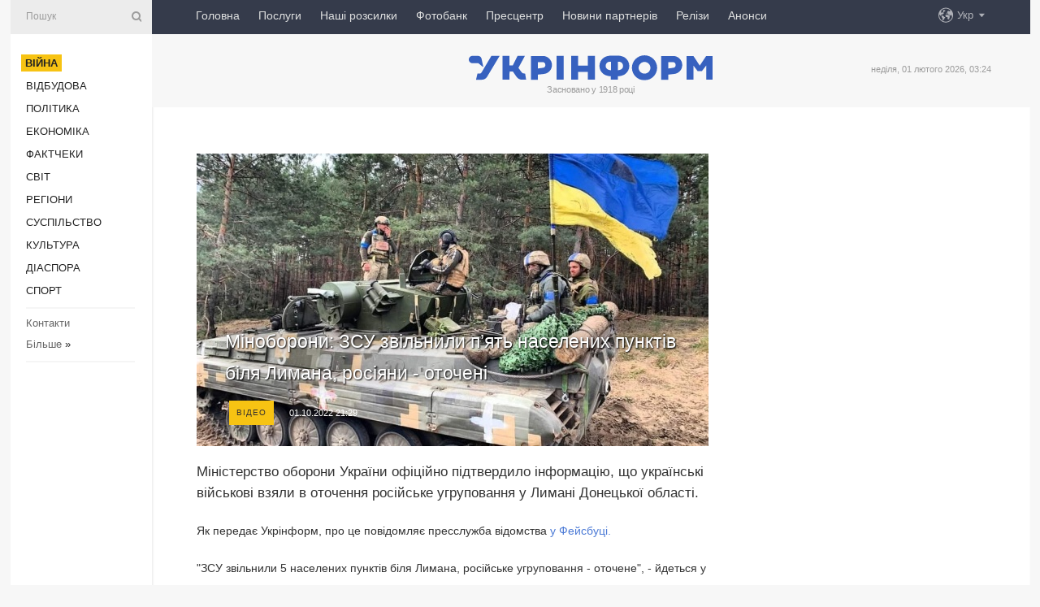

--- FILE ---
content_type: text/html; charset=UTF-8
request_url: https://www.ukrinform.ua/rubric-ato/3583915-minoboroni-zsu-zvilnili-pat-naselenih-punktiv-bila-limana-rosiani-otoceni.html
body_size: 9001
content:
<!DOCTYPE html>
<html lang="uk">
<head>
    <title>Міноборони: ЗСУ звільнили п’ять населених пунктів біля Лимана, росіяни - оточені</title>
    <meta name="viewport" content="width=device-width, initial-scale=1"/>
    <meta name="description" content="Міністерство оборони України офіційно підтвердило інформацію, що українські військові взяли в оточення російське угруповання у Лимані Донецької області.&nbsp; — Укрінформ."/>
    <meta name="theme-color" content="#353b4b">
    <meta name="csrf-token" content="6C3YUmgsqLyT5hKDVHf2TEmo94hOuLPsTVnwIFTg">

        
    <meta property="og:title" content="Міноборони: ЗСУ звільнили п’ять населених пунктів біля Лимана, росіяни - оточені"/>
    <meta property="og:url" content="https://www.ukrinform.ua/rubric-ato/3583915-minoboroni-zsu-zvilnili-pat-naselenih-punktiv-bila-limana-rosiani-otoceni.html"/>
    <meta property="og:type" content="article"/>
    <meta property="og:description" content="Міністерство оборони України офіційно підтвердило інформацію, що українські військові взяли в оточення російське угруповання у Лимані Донецької області.&nbsp; — Укрінформ."/>
    <meta property="og:image" content="https://static.ukrinform.com/photos/2022_09/thumb_files/630_360_1663428771-730.jpg"/>
    <meta property="og:image:width" content="630"/>
    <meta property="og:image:height" content="360"/>
    <meta property="fb:pages" content="Міністерство оборони України офіційно підтвердило інформацію, що українські військові взяли в оточення російське угруповання у Лимані Донецької області.&nbsp; — Укрінформ."/>
    <meta name="twitter:card" content="summary_large_image"/>
    <meta name="twitter:site" content="@ukrinform"/>
    <meta name="twitter:title" content="Міноборони: ЗСУ звільнили п’ять населених пунктів біля Лимана, росіяни - оточені"/>
    <meta name="twitter:description" content="Міністерство оборони України офіційно підтвердило інформацію, що українські військові взяли в оточення російське угруповання у Лимані Донецької області.&nbsp; — Укрінформ.">
    <meta name="twitter:creator" content="@ukrinform"/>
    <meta name="twitter:image:src" content="https://static.ukrinform.com/photos/2022_09/thumb_files/630_360_1663428771-730.jpg"/>
    <meta name="twitter:domain" content="https://www.ukrinform.ua"/>
    <meta name="google-site-verification" content="FGbmYpgpRTh8QKBezl6X3OkUgKMHS8L_03VLM4ojn00"/>
    <meta name="yandex-verification" content="9e3226241b67dee1"/>

    <link type="text/css" rel="stylesheet" href="https://www.ukrinform.ua/css/index.css?v.0.4"/>

        <link rel="amphtml" href="https://www.ukrinform.ua/amp/rubric-ato/3583915-minoboroni-zsu-zvilnili-pat-naselenih-punktiv-bila-limana-rosiani-otoceni.html">
        
        <link rel="alternate" type="application/rss+xml" title="Укрінформ - актуальні новини України та світу RSS" href="https://www.ukrinform.ua/rss/block-lastnews"/>
            <link rel="canonical" href="https://www.ukrinform.ua/rubric-ato/3583915-minoboroni-zsu-zvilnili-pat-naselenih-punktiv-bila-limana-rosiani-otoceni.html">
        <link rel="shortcut icon" href="https://www.ukrinform.ua/img/favicon.ico"/>

    <link rel='dns-prefetch' href='//www.google.com'/>
    <link rel='dns-prefetch' href='//www.google-analytics.com'/>
    <link rel='dns-prefetch' href='//pagead2.googlesyndication.com'/>
    <link rel="apple-touch-icon" href="https://www.ukrinform.ua/img/touch-icon-iphone.png">
    <link rel="apple-touch-icon" sizes="76x76" href="https://www.ukrinform.ua/img/touch-icon-ipad.png">
    <link rel="apple-touch-icon" sizes="120x120" href="https://www.ukrinform.ua/img/touch-icon-iphone-retina.png">
    <link rel="apple-touch-icon" sizes="152x152" href="https://www.ukrinform.ua/img/touch-icon-ipad-retina.png">

        <link rel="alternate" href="https://www.ukrinform.ua" hreflang="uk" />
        <link rel="alternate" href="https://www.ukrinform.ru" hreflang="ru" />
        <link rel="alternate" href="https://www.ukrinform.net" hreflang="en" />
        <link rel="alternate" href="https://www.ukrinform.es" hreflang="es" />
        <link rel="alternate" href="https://www.ukrinform.de" hreflang="de" />
        <link rel="alternate" href="https://www.ukrinform.org" hreflang="ch" />
        <link rel="alternate" href="https://www.ukrinform.fr" hreflang="fr" />
        <link rel="alternate" href="https://www.ukrinform.jp" hreflang="ja" />
        <link rel="alternate" href="https://www.ukrinform.pl" hreflang="pl" />
    
                                <script type="application/ld+json">
{
    "@context": "http://schema.org",
    "@type": "NewsArticle",
    "mainEntityOfPage": {
        "@type": "WebPage",
        "@id": "https://www.ukrinform.ua/rubric-ato/3583915-minoboroni-zsu-zvilnili-pat-naselenih-punktiv-bila-limana-rosiani-otoceni.html"
    },
    "headline": "Міноборони: ЗСУ звільнили п’ять населених пунктів біля Лимана, росіяни - оточені",
    "image": [
        "https://static.ukrinform.com/photos/2022_09/thumb_files/630_360_1663428771-730.jpg"
    ],
    "datePublished": "2022-10-01T21:29:00+03:00",
    "dateModified": "2022-10-01T21:29:00+03:00",
    "author": {
        "@type": "Person",
        "name": "Ukrinform"
    },
    "publisher": {
        "@type": "Organization",
        "name": "Укрінформ",
        "sameAs": [
             "https://www.facebook.com/Ukrinform?fref=ts",
            "https://twitter.com/UKRINFORM",
            "https://www.instagram.com/ukrinform/",
            "https://www.youtube.com/user/UkrinformTV",
            "https://telegram.me/ukrinform_news",
            "https://www.pinterest.com/ukrinform/",
            "https://www.tiktok.com/@ukrinform.official|"
        ],
        "logo": {
            "@type": "ImageObject",
            "url": "https://www.ukrinform.ua/img/logo_ukr.svg"
        }
    },
    "description": "Міністерство оборони України офіційно підтвердило інформацію, що українські військові взяли в оточення російське угруповання у Лимані Донецької області.&amp;nbsp; — Укрінформ."
}


</script>


<script type="application/ld+json">
{
    "@context": "http://schema.org",
    "@type": "BreadcrumbList",
    "itemListElement": [
        {
            "@type": "ListItem",
            "position": 1,
            "item": {
                "@id": "https:",
                "name": "Укрінформ"
            }
        },
        {
            "@type": "ListItem",
            "position": 2,
            "item": {
                "@id": "https://www.ukrinform.ua/rubric-ato",
                "name": "Війна"
            }
        },
        {
            "@type": "ListItem",
            "position": 3,
            "item": {
                "@id": "https://www.ukrinform.ua/rubric-ato/3583915-minoboroni-zsu-zvilnili-pat-naselenih-punktiv-bila-limana-rosiani-otoceni.html",
                "name": "Міноборони: ЗСУ звільнили п’ять населених пунктів біля Лимана, росіяни - оточені"
            }
        }
    ]
}


</script>
            <script type="application/ld+json">
{
    "@context": "https://schema.org",
    "@type": "WebPage",
    "mainEntityOfPage": {
        "@type": "WebPage",
        "@id": "https://www.ukrinform.ua/rubric-ato/3583915-minoboroni-zsu-zvilnili-pat-naselenih-punktiv-bila-limana-rosiani-otoceni.html"
    },
    "headline": "Міноборони: ЗСУ звільнили п’ять населених пунктів біля Лимана, росіяни - оточені",
    "datePublished": "1664648940",
    "dateModified": "1664648940",
    "description": "Міністерство оборони України офіційно підтвердило інформацію, що українські військові взяли в оточення російське угруповання у Лимані Донецької області.&amp;nbsp; — Укрінформ.",
    "author": {
        "@type": "Person",
        "name": "Ukrinform"
    },
    "publisher": {
        "@type": "Organization",
        "name": "Ukrinform",
        "logo": {
            "@type": "ImageObject",
            "url": "https://www.ukrinform.ua/img/logo_ukr.svg",
            "width": 95,
            "height": 60
        }
    },
    "image": {
        "@type": "ImageObject",
        "url": "https://static.ukrinform.com/photos/2022_09/thumb_files/630_360_1663428771-730.jpg",
        "height": 630,
        "width": 360
    },
    "breadcrumb": {
        "@type": "BreadcrumbList",
        "itemListElement": [
            {
                "@type": "ListItem",
                "position": 1,
                "item": {
                    "@id": "/",
                    "name": "Укрінформ"
                }
            },
            {
                "@type": "ListItem",
                "position": 2,
                "item": {
                    "@id": "https://www.ukrinform.ua/rubric-ato",
                    "name": "Війна"
                }
            },
            {
                "@type": "ListItem",
                "position": 3,
                "item": {
                    "@id": "https://www.ukrinform.ua/rubric-ato/3583915-minoboroni-zsu-zvilnili-pat-naselenih-punktiv-bila-limana-rosiani-otoceni.html https://www.ukrinform.ua/rubric-ato/3583915-minoboroni-zsu-zvilnili-pat-naselenih-punktiv-bila-limana-rosiani-otoceni.html",
                    "name": "Міноборони: ЗСУ звільнили п’ять населених пунктів біля Лимана, росіяни - оточені"
                }
            }
        ]
    }
}




</script>
                
    <!-- Google tag (gtag.js) -->
    <script async src="https://www.googletagmanager.com/gtag/js?id=G-514KHEWV54"></script>
    <script>
        window.dataLayer = window.dataLayer || [];
        function gtag(){dataLayer.push(arguments);}
        gtag('js', new Date());
        gtag('config', 'G-514KHEWV54');
    </script>


    
    <style>
        body {
            font-family: Arial, 'Helvetica Neue', Helvetica, sans-serif;
            color: #222222;
        }
        a { text-decoration: none; color: #000; }
    </style>

            <div data-name="common_int">
<!-- ManyChat -->
<script src="//widget.manychat.com/130251917016795.js" async="async">
</script>
<!-- ManyChat --></div>
    </head>

<body class="innerPage newsPage">

<div id="wrapper">
    <div class="greyLine">
        <div></div>
    </div>
    <div id="leftMenu" class="siteMenu">

    <form action="/redirect" method="post" target="_blank">
        <div>
            <input type="hidden" name="type" value="search">
            <input type="hidden" name="_token" value="6C3YUmgsqLyT5hKDVHf2TEmo94hOuLPsTVnwIFTg">
            <input type="text" name="params[query]" placeholder="Пошук" value="" />
            <a href="#"><i class="demo-icon icon-search"></i></a>
        </div>
    </form>

    <nav class="leftMenuBody">
        <ul class="leftMenu">
                            <li><a href="/rubric-ato"><span>Війна</span></a></li>
                            <li><a href="/rubric-vidbudova">Відбудова</a></li>
                            <li><a href="/rubric-polytics">Політика</a></li>
                            <li><a href="/rubric-economy">Економіка</a></li>
                            <li><a href="/rubric-factcheck">Фактчеки</a></li>
                            <li><a href="/rubric-world">Світ</a></li>
                            <li><a href="/rubric-regions">Регіони</a></li>
                            <li><a href="/rubric-society">Суcпільcтво</a></li>
                            <li><a href="/rubric-culture">Культура</a></li>
                            <li><a href="/rubric-diaspora">Діаcпора</a></li>
                            <li><a href="/rubric-sports">Спорт</a></li>
                    </ul>

        <!-- Submenu begin -->
        <div class="submenu">
            <ul class="greyMenu">
                                <li><a href="/block-podcasts">Подкасти</a></li>
                                <li><a href="/block-publications">Публікації</a></li>
                                <li><a href="/block-interview">Інтерв&#039;ю</a></li>
                                <li><a href="/block-photo">Фото</a></li>
                                <li><a href="/block-video">Відео</a></li>
                                <li><a href="/block-blogs">Блоги</a></li>
                                <li><a href="/block-infographics">Інфографіка</a></li>
                                <li><a href="/block-longreads">Лонгріди</a></li>
                                <li><a href="/block-partner">Новини партнерів</a></li>
                                <li><a href="/block-conferences">Конференції</a></li>
                                <li><a href="/block-docs">Офіційні документи</a></li>
                                <li><a href="/block-releases">Релізи</a></li>
                            </ul>
        </div>
        <!-- Submenu end -->

        <ul class="greyMenu">
            <li><a href="/info/contacts.html">Контакти</a></li>
            <li><a class="moreLink" href="#">Більше</a> &raquo;</li>
        </ul>

        <div class="social-media">
                                            <a href="https://www.instagram.com/ukrinform/" target="_blank" title="Instagram Ukrinform"><i class="fa demo-icon faa-tada animated-hover faa-fast instagram"></i></a>
                                                            <a href="https://www.facebook.com/Ukrinform?fref=ts" target="_blank" title="Facebook Ukrinform"><i class="fa demo-icon faa-tada animated-hover faa-fast facebook"></i></a>
                                                            <a href="https://twitter.com/UKRINFORM" target="_blank" title="Ukrinform Twitter X"><i class="fa demo-icon faa-tada animated-hover faa-fast x-twitter"></i></a>
                                                            <a href="https://telegram.me/ukrinform_news" target="_blank" title="Telegram Ukrinform News"><i class="fa demo-icon faa-tada animated-hover faa-fast telegram"></i></a>
                                                            <a href="https://www.tiktok.com/@ukrinform.official" target="_blank" title="Tiktok Ukrinform"><i class="fa demo-icon faa-tada animated-hover faa-fast tiktok"></i></a>
                                    </div>

    </nav>

</div>

    <div id="container">
        <div id="header">
    <div class="topLine">
        <nav class="topLineBody">
            <a class="mobileButton" href="#"><span></span></a>

            <ul class="language">
                <li>
                    <div>
                        <a href="#">Укр</a>
                    </div>
                    <ul>                             
                            <li>
                                <a href="https://www.ukrinform.ua">Укр</a>
                            </li>
                                                                                                                                     
                            <li>
                                <a href="https://www.ukrinform.net">Eng</a>
                            </li>
                                                                                 
                            <li>
                                <a href="https://www.ukrinform.es">Esp</a>
                            </li>
                                                                                 
                            <li>
                                <a href="https://www.ukrinform.de">Deu</a>
                            </li>
                                                                                                                                     
                            <li>
                                <a href="https://www.ukrinform.fr">Fra</a>
                            </li>
                                                                                 
                            <li>
                                <a href="https://www.ukrinform.jp">日本語</a>
                            </li>
                                                                                 
                            <li>
                                <a href="https://www.ukrinform.pl">Pol</a>
                            </li>
                                                                        </ul>
                </li>
            </ul>

            <ul class="mainMenu">
                                    <li >
                                                <a href="https://www.ukrinform.ua"  data-id="">Головна</a>
                    </li>
                                    <li >
                                                <a href="https://www.ukrinform.ua/info/subscribe.html"  target="_blank"
                            data-id="peredplata">Послуги</a>
                    </li>
                                    <li >
                                                <a href="https://www.ukrinform.ua/info/newsletters.html"  data-id="newsletters">Наші розсилки</a>
                    </li>
                                    <li >
                                                <a href="https://photonew.ukrinform.com"  target="_blank"
                            data-id="fotobank">Фотобанк</a>
                    </li>
                                    <li >
                                                <a href="/block-conferences"  target="_blank"
                            data-id="prescentr">Пресцентр</a>
                    </li>
                                    <li >
                                                <a href="https://www.ukrinform.ua/block-partner"  data-id="partner">Новини партнерів</a>
                    </li>
                                    <li >
                                                <a href="https://www.ukrinform.ua/block-releases"  data-id="releases">Релізи</a>
                    </li>
                                    <li >
                                                <a href="https://eventsnew.ukrinform.com/"  target="_blank"
                            data-id="events">Анонси</a>
                    </li>
                            </ul>
        </nav>

        <nav id="mobileMenu" class="siteMenu">

            <form action="//www.ukrinform.ua/redirect" method="post">
                <!-- js loads content here -->
            </form>

            <div class="leftMenuBody">

                <ul class="leftMenu">
                    <!-- js loads content here -->
                </ul>

                <ul class="greyMenu">
                    <!-- js loads content here -->
                </ul>

                <div class="social">
                    <!-- js loads content here -->
                </div>
            </div>
        </nav>
    </div>

    <div class="logo">

        <a href="/" rel="nofollow">
            <img style="width:300px;" src="/img/logo_ukr.svg" alt=""/>
        </a>

        <span class="slogan">Засновано у 1918 році</span>
        <p>неділя, 01 лютого 2026, 03:24</p>

        <div class="mainTopMobileBanner mobileBanner" style="display:none;">
            <div data-name="main_top_mobile">
</div>
        </div>
    </div>
</div>

        <div id="content">

            <div class="banner970">
                <div data-name="int_0_970">
</div>
            </div>

            <div class="newsHolderContainer" data-id="0">

                <div class="innerBlock">

                    <aside class="right">
                        <div class="socialBlockSlide" id="socialBlockSlideId_0">
                            <div data-name="int_scroll"><iframe src="//banner.ukrinform.com/ua/int_scroll" style="width:300px; height:600px;" scrolling="no" marginwidth="0" marginheight="0" vspace="0" hspace="0"></iframe></div>
                        </div>
                    </aside>

                    <article class="news">
                        <figure>
        <img class="newsImage" src="https://static.ukrinform.com/photos/2022_09/thumb_files/630_360_1663428771-730.jpg" title="Міноборони: ЗСУ звільнили п’ять населених пунктів біля Лимана, росіяни - оточені"
             alt="Міноборони: ЗСУ звільнили п’ять населених пунктів біля Лимана, росіяни - оточені"/>
    </figure>
    <span class="newsGradient"></span>

    <div class="newsPicture">

<header>
    <h1  class="newsTitle">Міноборони: ЗСУ звільнили п’ять населених пунктів біля Лимана, росіяни - оточені</h1>

    <div class="newsMetaBlock">
                    <div class="newsPrefix">Відео</div>        
        <div class="newsDate">
            <time datetime="2022-10-01T21:29:00+03:00">01.10.2022 21:29</time>
        </div>

        <div class="newsViews">
                    </div>
        <div class="newsPublisher"><span>Укрінформ</span></div>
    </div>

</header>

</div>
<div class="newsText">
    <div class="newsHeading">Міністерство оборони України офіційно підтвердило інформацію, що українські військові взяли в оточення російське угруповання у Лимані Донецької області.&nbsp;</div>

    <div>
         
        <p>Як передає Укрінформ, про це повідомляє пресслужба відомства&nbsp;<a href="https://www.facebook.com/watch/?v=1167004623887844" rel="nofollow" target="_blank">у Фейсбуці.</a></p>

<p>&quot;ЗСУ звільнили 5 населених пунктів біля Лимана, російське угруповання - оточене&quot;, - йдеться у повідомленні.</p>

<p>Також Міноборони у Твіттері додало&nbsp;відео, де бійці Збройних сил України встановлюють український прапор на стелу з написом &ldquo;Лиман&rdquo;.</p>

<div id="media_1664649111476_box">
<blockquote class="twitter-tweet">
<p dir="ltr" lang="en">Ukrainian Air Assault Forces are entering Lyman, Donetsk region. <a href="https://twitter.com/hashtag/UAarmy?src=hash&amp;ref_src=twsrc%5Etfw">#UAarmy</a> has and will always have the decisive vote in today&#39;s and any future &quot;referendums&quot;. <a href="https://t.co/gGIIk9rNkG">pic.twitter.com/gGIIk9rNkG</a></p>
&mdash; Defense of Ukraine (@DefenceU) <a href="https://twitter.com/DefenceU/status/1576181741986885632?ref_src=twsrc%5Etfw">October 1, 2022</a></blockquote>
<script async src="https://platform.twitter.com/widgets.js" charset="utf-8"></script></div>

<section class="read"><b>Читайте також: </b><a href="/rubric-ato/3583562-gajdaj-kaze-so-u-limanskomu-kotli-opinilis-ponad-5000-vijskovih-rf.html" target="_blank">Гайдай каже, що у &laquo;<b>лиман</b>ському котлі&raquo; опинились понад 5000 військових рф</a></section>

<p>Як повідомляв Укрінформ, очільник Луганської обласної військової адміністрації Сергій Гайдай заявив, що&nbsp;<a href="https://www.ukrinform.ua/rubric-ato/3583833-zvilnenna-vid-zagarbnikiv-limanu-stane-pocatkom-deokupacii-lugansini-gajdaj.html" target="_blank">звільнення від російських загарбників Лиману</a>&nbsp;стане початком деокупації Луганщини. За його оцінками, в Лимані в оточенні може перебувати понад 5 тисяч військових російської федерації.</p>

        
        <div class="afterNewItemMobileBanner mobileBanner" style="display:none;">
            <div data-name="after_news_item_mobile">
</div>
        </div>
            </div>
</div>


<aside class="tags">
        <div>
            
                                                <a class="tag" href="/tag-liman">Лиман</a>
                                    <a class="tag" href="/tag-vijna-z-rosieu">Війна з Росією</a>
                                    </div>
    </aside>
<aside class="share">
    <ul>
        <li><a target="_blank" href="https://www.facebook.com/sharer/sharer.php?u=https://www.ukrinform.ua//rubric-ato/3583915-minoboroni-zsu-zvilnili-pat-naselenih-punktiv-bila-limana-rosiani-otoceni.html&amp;src=sdkpreparse"><i class="fa demo-icon icon-facebook-1 faa-tada animated-hover faa-fast"></i><span class="fb-count"></span></a></li>
        <li><a href="http://twitter.com/share?url=https://www.ukrinform.ua/rubric-ato/3583915-minoboroni-zsu-zvilnili-pat-naselenih-punktiv-bila-limana-rosiani-otoceni.html&text=Міноборони: ЗСУ звільнили п’ять населених пунктів біля Лимана, росіяни - оточені" target="_blank"><i class="fa demo-icon icon-twitter faa-tada animated-hover faa-fast"></i></a></li>
        <li><a href="https://telegram.me/share/url?url=https://www.ukrinform.ua//rubric-ato/3583915-minoboroni-zsu-zvilnili-pat-naselenih-punktiv-bila-limana-rosiani-otoceni.html&text=Міноборони: ЗСУ звільнили п’ять населених пунктів біля Лимана, росіяни - оточені" target="_blank"><i class="fa demo-icon icon-telegram faa-tada animated-hover faa-fast"></i></a></li>
    </ul>
</aside>
<img src="/counter/news/3583915?rnd=879936419" class="pixel"/>

                        <div data-name="int_hidden">
<style>
#special img {
    width: 100% !important;
    max-width: 630px !important;
    height: auto !important;
    display: block;
    margin: 0 auto; /* щоб центрувалось */
}
</style>

<p id="special" style="text-align:center;">

<!-- Revive Adserver Asynchronous JS Tag - Generated with Revive Adserver v6.0.4 -->
<ins data-revive-zoneid="4" data-revive-id="830ebfa7a234590f1bd29c38321571d3"></ins>
<script async src="//adv.ukrinform.com/ukrinform/www/delivery/asyncjs.php"></script>

</p>

<!-- SendPulse Subscription Form -->
<script src="//web.webformscr.com/apps/fc3/build/loader.js" async sp-form-id="abd274a45e7f5fb410ee329604108e3304a11b928e16efe290fdfe49dc48dcad"></script>
<!-- /SendPulse Subscription Form -->

<p style="font-weight: bold; font-size: 16px;">
Приєднуйтесь до наших каналів <a href="https://t.me/ukrinform_news" target="_blank" style="color:red;">Telegram</a>, <a href="https://www.instagram.com/ukrinform/" target="_blank" style="color:red;">Instagram</a> та <a href="https://www.youtube.com/c/UkrinformTV" target="_blank" style="color:red;">YouTube</a>.</p></div>
                    </article>

                </div>

                <side class="publishing"
                      id="socialBlockSlideStop_extra"
                      data-nextlink="/rubric-ato/3583915-minoboroni-zsu-zvilnili-pat-naselenih-punktiv-bila-limana-rosiani-otoceni.html"
                      data-nextheader="Міноборони: ЗСУ звільнили п’ять населених пунктів біля Лимана, росіяни - оточені">
                    <div>
    <h2>Актуально</h2>
    <div class="photoreports">
                    <div>
                <a href="/rubric-ato/4086495-prikordonniki-karpatskogo-zagonu-otrimali-vid-blagodijnikiv-sto-fotopastok.html">
                        <span class="photoreportsImage">
                            <img src="https://static.ukrinform.com/photos/2026_02/thumb_files/300_200_1769900305-964.jpeg"
                                 alt="Прикордонники Карпатського загону отримали від благодійників сто фотопасток" title="Прикордонники Карпатського загону отримали від благодійників сто фотопасток"></span>
                    <span>Прикордонники Карпатського загону отримали від благодійників сто фотопасток</span>
                </a>
            </div>
                    <div>
                <a href="/rubric-ato/4086494-prikordonniki-znisili-devat-transportnih-zasobiv-rosian-na-pivdennoslobozanskomu-napramku.html">
                        <span class="photoreportsImage">
                            <img src="https://static.ukrinform.com/photos/2025_10/thumb_files/300_200_1761814375-151.jpg"
                                 alt="Прикордонники знищили дев’ять транспортних засобів росіян на Південно-Слобожанському напрямку" title="Прикордонники знищили дев’ять транспортних засобів росіян на Південно-Слобожанському напрямку"></span>
                    <span>Прикордонники знищили дев’ять транспортних засобів росіян на Південно-Слобожанському напрямку</span>
                </a>
            </div>
                    <div>
                <a href="/rubric-ato/4086474-rosiani-posiruut-fejk-so-u-potazi-na-harkivsini-buv-znisenij-pidrozdil-zsu.html">
                        <span class="photoreportsImage">
                            <img src="https://static.ukrinform.com/photos/2018_11/thumb_files/300_200_1542116673-641.jpg"
                                 alt="Росіяни поширюють фейк, що у потязі на Харківщині був знищений підрозділ ЗСУ" title="Росіяни поширюють фейк, що у потязі на Харківщині був знищений підрозділ ЗСУ"></span>
                    <span>Росіяни поширюють фейк, що у потязі на Харківщині був знищений підрозділ ЗСУ</span>
                </a>
            </div>
                    <div>
                <a href="/rubric-ato/4086481-na-fronti-303-zitknenna-najbilse-na-gulajpilskomu-pokrovskomu-ta-limanskomu-napramkah.html">
                        <span class="photoreportsImage">
                            <img src="https://static.ukrinform.com/photos/2026_01/thumb_files/300_200_1769890922-396.jpg"
                                 alt="На фронті 303 зіткнення, найбільше на Гуляйпільському, Покровському та Лиманському напрямках" title="На фронті 303 зіткнення, найбільше на Гуляйпільському, Покровському та Лиманському напрямках"></span>
                    <span>На фронті 303 зіткнення, найбільше на Гуляйпільському, Покровському та Лиманському напрямках</span>
                </a>
            </div>
            </div>
</div>
                </side>

                <div id="socialBlockSlideStop_0"></div>
            </div>

            <div class="more">
                <a href="/block-lastnews">більше новин</a>
                <div></div>
            </div>

            <aside class="actual" id="actualBlock">
        <div>
            <h2>Актуально</h2>
            <div class="analiticBody">
                
                    <div>
                        <a href="/rubric-ato/4086474-rosiani-posiruut-fejk-so-u-potazi-na-harkivsini-buv-znisenij-pidrozdil-zsu.html">
                            <img src="https://static.ukrinform.com/photos/2018_11/thumb_files/300_200_1542116673-641.jpg" alt="" title="Росіяни поширюють фейк, що у потязі на Харківщині був знищений підрозділ ЗСУ"/>
                            <span class="analiticGradient"></span>
                            <span class="analiticText">
						<span>Росіяни поширюють фейк, що у потязі на Харківщині був знищений підрозділ ЗСУ</span>
					</span>
                        </a>
                    </div>
                
                    <div>
                        <a href="/rubric-ato/4086481-na-fronti-303-zitknenna-najbilse-na-gulajpilskomu-pokrovskomu-ta-limanskomu-napramkah.html">
                            <img src="https://static.ukrinform.com/photos/2026_01/thumb_files/300_200_1769890922-396.jpg" alt="" title="На фронті 303 зіткнення, найбільше на Гуляйпільському, Покровському та Лиманському напрямках"/>
                            <span class="analiticGradient"></span>
                            <span class="analiticText">
						<span>На фронті 303 зіткнення, найбільше на Гуляйпільському, Покровському та Лиманському напрямках</span>
					</span>
                        </a>
                    </div>
                
                    <div>
                        <a href="/rubric-ato/4086292-sili-oboroni-urazili-zrk-torm1-i-vorozi-punkti-upravlinna-bpla.html">
                            <img src="https://static.ukrinform.com/photos/2026_01/thumb_files/300_200_1769848252-481.jpeg" alt="" title="Сили оборони уразили ЗРК «Тор-М1» і ворожі пункти управління БПЛА"/>
                            <span class="analiticGradient"></span>
                            <span class="analiticText">
						<span>Сили оборони уразили ЗРК «Тор-М1» і ворожі пункти управління БПЛА</span>
					</span>
                        </a>
                    </div>
                
                    <div>
                        <a href="/rubric-ato/4086240-cpd-sprostuvav-fejk-pro-pereprodaz-polskogo-vugilla.html">
                            <img src="https://static.ukrinform.com/photos/2018_12/thumb_files/300_200_1544519834-180.jpg" alt="" title="ЦПД спростував фейк про «перепродаж» польського вугілля"/>
                            <span class="analiticGradient"></span>
                            <span class="analiticText">
						<span>ЦПД спростував фейк про «перепродаж» польського вугілля</span>
					</span>
                        </a>
                    </div>
                
                    <div>
                        <a href="/rubric-ato/4086220-na-fronti-157-zitknen-na-pokrovskomu-napramku-sili-oboroni-vidbili-majze-40-vorozih-atak.html">
                            <img src="https://static.ukrinform.com/photos/2026_01/thumb_files/300_200_1769804891-485.jpg" alt="" title="На фронті 157 зіткнень, на Покровському напрямку Сили оборони відбили майже 40 ворожих атак"/>
                            <span class="analiticGradient"></span>
                            <span class="analiticText">
						<span>На фронті 157 зіткнень, на Покровському напрямку Сили оборони відбили майже 40 ворожих атак</span>
					</span>
                        </a>
                    </div>
                
                    <div>
                        <a href="/rubric-ato/4086212-zelenskij-pisla-dopovidi-ivasenka-rosia-gotuetsa-prodovzuvati-sturmi-na-naavnomu-rivni.html">
                            <img src="https://static.ukrinform.com/photos/2025_10/thumb_files/300_200_1760527703-647.jpg" alt="" title="Зеленський - після доповіді Іващенка: Росія готується продовжувати штурми на наявному рівні"/>
                            <span class="analiticGradient"></span>
                            <span class="analiticText">
						<span>Зеленський - після доповіді Іващенка: Росія готується продовжувати штурми на наявному рівні</span>
					</span>
                        </a>
                    </div>
                            </div>
        </div>
    </aside>
        </div>

        <footer id="footer">

    <div class="footerMenu">
        <div>
            <p>Рубрики</p>
            <ul>
                <!-- js loads content here -->
            </ul>
        </div>

        <div>
            <p>Агентство</p>
            <ul>
                                    <li><a href="/info/about_agency.html"> Про нас </a></li>
                                    <li><a href="/info/contacts.html"> Контакти </a></li>
                                    <li><a href="/info/subscribe.html"> Передплата </a></li>
                                    <li><a href="/info/services.html"> Послуги </a></li>
                                    <li><a href="/info/reg_rules.html"> Правила користування </a></li>
                                    <li><a href="/info/tenders.html"> Тендери </a></li>
                                    <li><a href="/info/zapkor.html"> Запобігання та протидія корупції </a></li>
                                    <li><a href="/info/policy.html"> Політика конфіденційності та захисту персональних даних  </a></li>
                                    <li><a href="/info/code.html"> РЕДАКЦІЙНИЙ КОДЕКС </a></li>
                                    <li><a href="/info/newsletters.html"> Розсилки </a></li>
                            </ul>
        </div>
    </div>

    <ul class="footerCarte">
    </ul>

    <p>При цитуванні і використанні будь-яких матеріалів в Інтернеті відкриті для пошукових систем гіперпосилання не нижче першого абзацу на «ukrinform.ua» — обов’язкові, крім того, цитування перекладів матеріалів іноземних ЗМІ можливе лише за умови гіперпосилання на сайт ukrinform.ua та на сайт іноземного ЗМІ. Цитування і використання матеріалів у офлайн-медіа, мобільних додатках, SmartTV можливе лише з письмової згоди &quot;ukrinform.ua&quot;. Матеріали з позначкою «Реклама» або з дисклеймером: “Матеріал розміщено згідно з частиною 3 статті 9 Закону України “Про рекламу” № 270/96-ВР від 03.07.1996 та Закону України “Про медіа” № 2849-IX від 31.03.2023 та на підставі Договору/рахунка.</p>
    <p>Cуб&#039;єкт у сфері онлайн-медіа; ідентифікатор медіа - R40-01421.</p>
    <p>© 2015-2026 Укрінформ. Усі права застережені.</p>
    <p></p>

    <div class="footersocial">
        <div class="social-media-footer">
                            <a href="https://www.instagram.com/ukrinform/" target="_blank" title="Instagram Ukrinform"><i class="fa demo-icon faa-tada animated-hover faa-fast social-instagram"></i></a>
                            <a href="https://www.facebook.com/Ukrinform?fref=ts" target="_blank" title="Facebook Ukrinform"><i class="fa demo-icon faa-tada animated-hover faa-fast social-facebook"></i></a>
                            <a href="https://twitter.com/UKRINFORM" target="_blank" title="Ukrinform Twitter X"><i class="fa demo-icon faa-tada animated-hover faa-fast social-x-twitter"></i></a>
                            <a href="https://telegram.me/ukrinform_news" target="_blank" title="Telegram Ukrinform News"><i class="fa demo-icon faa-tada animated-hover faa-fast social-telegram"></i></a>
                            <a href="https://www.tiktok.com/@ukrinform.official" target="_blank" title="Tiktok Ukrinform"><i class="fa demo-icon faa-tada animated-hover faa-fast social-tiktok"></i></a>
                    </div>
    </div>



</footer>

<div class="sliderButton"></div>
<div class="sliderBack"></div>

<a class="extendedLink" href="#extended"></a>

<div id="extended">
    <form name="extended_search" action="//www.ukrinform.ua/redirect" method="post">
        <div class="searchDiv">
            <input type="hidden" name="type" value="search"/>
            <input type="hidden" name="_token" value="6C3YUmgsqLyT5hKDVHf2TEmo94hOuLPsTVnwIFTg">
            <input type="hidden" name="params[date_beg]" value="" id="search_date_beg"/>
            <input type="hidden" name="params[date_end]" value="" id="search_date_end"/>
            <input type="submit" value=""/>
            <input type="text" name="params[query]" placeholder="Пошук" id="extendedSearchField"/>
        </div>

        <a class="extendedAncor" href="#"><span class="extendedOpen">Розширений пошук</span><span
                    class="extendedClose">Приховати розширений пошук</span></a>

        <div class="calendarBlock">

            <div class="rubrics">
                <select name="params[rubric_id]">
                    <option value="0">Всi рубрики</option>

                                            <option value="24">Війна</option>
                                            <option value="32">Відбудова</option>
                                            <option value="13">Політика</option>
                                            <option value="7">Економіка</option>
                                            <option value="33">Фактчеки</option>
                                            <option value="23">Світ</option>
                                            <option value="16">Регіони</option>
                                            <option value="18">Суcпільcтво</option>
                                            <option value="3">Культура</option>
                                            <option value="5">Діаcпора</option>
                                            <option value="19">Спорт</option>
                                    </select>
            </div>

            <div class="select_date_wrap">

                <div class="select_title">За період:</div>

                <div class="date start_date">
                    <div></div>
                    <input type="text" id="search_dp_from" name="from" value="">
                </div>

                <div class="dash"> -</div>

                <div class="date end_date">
                    <div></div>
                    <input type="text" id="search_dp_to" name="to" value="01.02.2026">
                </div>
            </div>

        </div>
    </form>
</div>

<div class="banner-left">

    <div class="side-banner" data-min="1450" data-max="1549" data-width="60">
        <ins data-revive-zoneid="8"
             data-revive-id="830ebfa7a234590f1bd29c38321571d3"></ins>
    </div>

    <div class="side-banner" data-min="1550" data-max="1739" data-width="100">
        <ins data-revive-zoneid="9"
             data-revive-id="830ebfa7a234590f1bd29c38321571d3"></ins>
    </div>

    <div class="side-banner" data-min="1740" data-max="9999" data-width="200">
        <ins data-revive-zoneid="10"
             data-revive-id="830ebfa7a234590f1bd29c38321571d3"></ins>
    </div>

</div>

<div class="banner-right">
     <div class="side-banner" data-min="1450" data-max="1549" data-width="60">
        <ins data-revive-zoneid="8"
             data-revive-id="830ebfa7a234590f1bd29c38321571d3"></ins>
    </div>

    <div class="side-banner" data-min="1550" data-max="1739" data-width="100">
        <ins data-revive-zoneid="9"
             data-revive-id="830ebfa7a234590f1bd29c38321571d3"></ins>
    </div>

    <div class="side-banner" data-min="1740" data-max="9999" data-width="200">
        <ins data-revive-zoneid="10"
             data-revive-id="830ebfa7a234590f1bd29c38321571d3"></ins>
    </div>
</div>

<script async src="//adv.ukrinform.com/ukrinform/www/delivery/asyncjs.php"></script>

<!-- js for all pages (banners) -->
<script src="/js/all-pages.js?v.0.1"></script>
    </div>
</div>





<script src="/js/item.js?nocache"></script>



<div id="hiddenScrollbanner" style="visibility: hidden;">
    </div>

</body>
</html>

